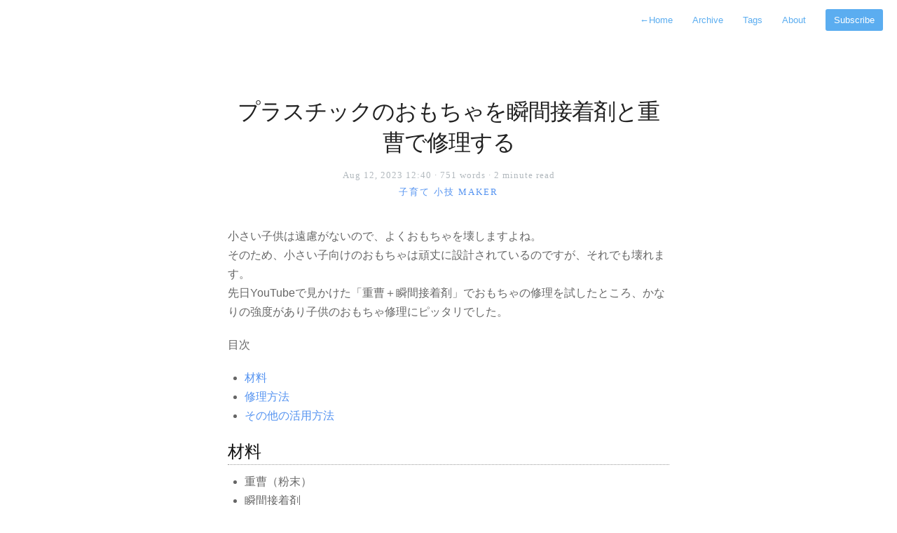

--- FILE ---
content_type: text/html; charset=utf-8
request_url: https://blog.kapiecii.com/posts/2023/08/12/repairing-plastic-toys-with-instant-glue-and-baking-soda/
body_size: 4187
content:
<!DOCTYPE html><html lang="ja"><head>
		<meta charset="utf-8">
		<meta http-equiv="X-UA-Compatible" content="IE=edge,chrome=1">
		<meta name="viewport" content="width=device-width, initial-scale=1">
		 
			
  
    <meta name="twitter:card" content="summary">
    
      <meta name="twitter:image" content="https://blog.kapiecii.com/images/avatar.png">
    
  
  
  <meta name="twitter:title" content="プラスチックのおもちゃを瞬間接着剤と重曹で修理する">
  <meta name="twitter:description" content="小さい子供は遠慮がないので、よくおもちゃを壊しますよね。 そのため、小さい子向けのおもちゃは頑丈に設計されているのですが、それでも壊れます。 先">
  
    <meta name="twitter:site" content="@kapiecii">
  
  
  
  
    <meta name="twitter:creator" content="@kapiecii">
  



		
		<meta name="author" content="kapiecii">
		<meta name="description" content="日々学んだことを残しておくためのブログです。">
		<meta name="generator" content="Hugo 0.85.0">
		<title>プラスチックのおもちゃを瞬間接着剤と重曹で修理する · kapieciiのブログ</title>
		<link rel="shortcut icon" href="https://blog.kapiecii.com/images/favicon.ico">
		<link rel="stylesheet" href="https://blog.kapiecii.com/css/style.css">
		<link rel="stylesheet" href="https://blog.kapiecii.com/css/highlight.css">

		
		<link rel="stylesheet" href="https://blog.kapiecii.com/css/font-awesome.min.css">
		

		
		<link href="https://blog.kapiecii.com/index.xml" rel="alternate" type="application/rss+xml" title="kapieciiのブログ">
		

		
		<link rel="stylesheet" href="https://blog.kapiecii.com/css/notosansjp.css">
		
		<link rel="stylesheet" href="https://blog.kapiecii.com/css/custom.css">
		
	</head>

    <body>
       <nav class="main-nav">
	
	
		<a href="https://blog.kapiecii.com/"> <span class="arrow">←</span>Home</a>
	
	<a href="https://blog.kapiecii.com/posts">Archive</a>
	<a href="https://blog.kapiecii.com/tags">Tags</a>
	<a href="https://blog.kapiecii.com/about">About</a>

	

	
	<a class="cta" href="https://blog.kapiecii.com/index.xml">Subscribe</a>
	
</nav>


        <section id="wrapper" class="post">
            <article>
                <header>
                    <h1>
                        プラスチックのおもちゃを瞬間接着剤と重曹で修理する
                    </h1>
                    <h2 class="headline">
                    Aug 12, 2023 12:40
                    · 751 words
                    · 2 minute read
                      <span class="tags">
                      
                      
                          
                              <a href="https://blog.kapiecii.com/tags/%E5%AD%90%E8%82%B2%E3%81%A6">子育て</a>
                          
                              <a href="https://blog.kapiecii.com/tags/%E5%B0%8F%E6%8A%80">小技</a>
                          
                              <a href="https://blog.kapiecii.com/tags/maker">maker</a>
                          
                      
                      
                      </span>
                    </h2>
                </header>
                
                <section id="post-body">
                    <!--2018/09/20から、継続期間253週-->
<p>小さい子供は遠慮がないので、よくおもちゃを壊しますよね。<br>
そのため、小さい子向けのおもちゃは頑丈に設計されているのですが、それでも壊れます。<br>
先日YouTubeで見かけた「重曹＋瞬間接着剤」でおもちゃの修理を試したところ、かなりの強度があり子供のおもちゃ修理にピッタリでした。</p>
<p>目次</p>
<ul>
<li><a href="#%E6%9D%90%E6%96%99">材料</a></li>
<li><a href="#%E4%BF%AE%E7%90%86%E6%96%B9%E6%B3%95">修理方法</a></li>
<li><a href="#%E3%81%9D%E3%81%AE%E4%BB%96%E3%81%AE%E6%B4%BB%E7%94%A8%E6%96%B9%E6%B3%95">その他の活用方法</a></li>
</ul>
<h2 id="材料">材料</h2>
<ul>
<li>重曹（粉末）</li>
<li>瞬間接着剤</li>
</ul>
<p>重曹は100均で売っている掃除用のものを使いました。
安くて大量に入っています。</p>
<p>瞬間接着剤も同じく100均で買いました。
粉の重曹に染み込ませるので、ゼリータイプではなく液状のものが良いです。</p>
<div class="kaerebalink-box" style="text-align:left;padding-bottom:20px;font-size:small;zoom: 1;overflow: hidden;"><div class="kaerebalink-image" style="float:left;margin:0 15px 10px 0;"><a href="https://hb.afl.rakuten.co.jp/hgc/g00u8ju7.m8b1d79b.g00u8ju7.m8b1ec55/kaereba_main_202308121223099123?pc=https%3A%2F%2Fitem.rakuten.co.jp%2Fautumn-rock%2F20220625-367-1%2F&amp;m=http%3A%2F%2Fm.rakuten.co.jp%2Fautumn-rock%2Fi%2F10000129%2F" target="_blank" rel="nofollow"><img src="https://thumbnail.image.rakuten.co.jp/@0_mall/autumn-rock/cabinet/compass1659512508.jpg?_ex=128x128" style="border: none;"></a></div><div class="kaerebalink-info" style="line-height:120%;zoom: 1;overflow: hidden;"><div class="kaerebalink-name" style="margin-bottom:10px;line-height:120%"><a href="https://hb.afl.rakuten.co.jp/hgc/g00u8ju7.m8b1d79b.g00u8ju7.m8b1ec55/kaereba_main_202308121223099123?pc=https%3A%2F%2Fitem.rakuten.co.jp%2Fautumn-rock%2F20220625-367-1%2F&amp;m=http%3A%2F%2Fm.rakuten.co.jp%2Fautumn-rock%2Fi%2F10000129%2F" target="_blank" rel="nofollow">重曹の激落ちくん 粉末 1kg 重曹 レック 洗浄 研磨 消臭 送料無料</a><div class="kaerebalink-powered-date" style="font-size:8pt;margin-top:5px;font-family:verdana;line-height:120%">posted with <a href="https://kaereba.com" rel="nofollow" target="_blank">カエレバ</a></div></div><div class="kaerebalink-detail" style="margin-bottom:5px;"></div><div class="kaerebalink-link1" style="margin-top:10px;"><div class="shoplinkrakuten" style="display:inline;margin-right:5px"><a href="https://hb.afl.rakuten.co.jp/hgc/1b743be1.4c4eb325.1b743be2.a5b0b0fc/kaereba_main_202308121223099123?pc=https%3A%2F%2Fsearch.rakuten.co.jp%2Fsearch%2Fmall%2F%25E9%2587%258D%25E6%259B%25B9%25E3%2580%2580%25E6%25BF%2580%25E8%2590%25BD%25E3%2581%25A1%25E3%2581%258F%25E3%2582%2593%2F-%2Ff.1-p.1-s.1-sf.0-st.A-v.2%3Fx%3D0%26scid%3Daf_ich_link_urltxt&amp;m=http%3A%2F%2Fm.rakuten.co.jp%2F" target="_blank" rel="nofollow">楽天市場</a></div><div class="shoplinkamazon" style="display:inline;margin-right:5px"><a href="https://www.amazon.co.jp/gp/search?keywords=%E9%87%8D%E6%9B%B9%E3%80%80%E6%BF%80%E8%90%BD%E3%81%A1%E3%81%8F%E3%82%93&amp;__mk_ja_JP=%E3%82%AB%E3%82%BF%E3%82%AB%E3%83%8A&amp;tag=kapiecii-22" target="_blank" rel="nofollow">Amazon</a></div></div></div><div class="booklink-footer" style="clear: left"></div></div>
<div class="kaerebalink-box" style="text-align:left;padding-bottom:20px;font-size:small;zoom: 1;overflow: hidden;"><div class="kaerebalink-image" style="float:left;margin:0 15px 10px 0;"><a href="https://hb.afl.rakuten.co.jp/hgc/g00qk697.m8b1d3c5.g00qk697.m8b1e520/kaereba_main_202308121225525315?pc=https%3A%2F%2Fitem.rakuten.co.jp%2Femon-otodoke%2F10000030-ak1b%2F&amp;m=http%3A%2F%2Fm.rakuten.co.jp%2Femon-otodoke%2Fi%2F10011147%2F" target="_blank" rel="nofollow"><img src="https://thumbnail.image.rakuten.co.jp/@0_mall/emon-otodoke/cabinet/00728702/09023517/imgrc0090065294.jpg?_ex=128x128" style="border: none;"></a></div><div class="kaerebalink-info" style="line-height:120%;zoom: 1;overflow: hidden;"><div class="kaerebalink-name" style="margin-bottom:10px;line-height:120%"><a href="https://hb.afl.rakuten.co.jp/hgc/g00qk697.m8b1d3c5.g00qk697.m8b1e520/kaereba_main_202308121225525315?pc=https%3A%2F%2Fitem.rakuten.co.jp%2Femon-otodoke%2F10000030-ak1b%2F&amp;m=http%3A%2F%2Fm.rakuten.co.jp%2Femon-otodoke%2Fi%2F10011147%2F" target="_blank" rel="nofollow">【メール便240円OK】【 高品質瞬間接着剤 】 αクイン 20g 【粘度が3タイプから選べる C10・C11・C12 】 BSAサクライ アルファクイン</a><div class="kaerebalink-powered-date" style="font-size:8pt;margin-top:5px;font-family:verdana;line-height:120%">posted with <a href="https://kaereba.com" rel="nofollow" target="_blank">カエレバ</a></div></div><div class="kaerebalink-detail" style="margin-bottom:5px;"></div><div class="kaerebalink-link1" style="margin-top:10px;"><div class="shoplinkrakuten" style="display:inline;margin-right:5px"><a href="https://hb.afl.rakuten.co.jp/hgc/1b743be1.4c4eb325.1b743be2.a5b0b0fc/kaereba_main_202308121225525315?pc=https%3A%2F%2Fsearch.rakuten.co.jp%2Fsearch%2Fmall%2F%25E7%259E%25AC%25E9%2596%2593%25E6%258E%25A5%25E7%259D%2580%25E5%2589%25A4%25E3%2580%2580%25E3%2582%25B7%25E3%2582%25A2%25E3%2583%258E%25E3%2582%25A2%2F-%2Ff.1-p.1-s.1-sf.0-st.A-v.2%3Fx%3D0%26scid%3Daf_ich_link_urltxt&amp;m=http%3A%2F%2Fm.rakuten.co.jp%2F" target="_blank" rel="nofollow">楽天市場</a></div><div class="shoplinkamazon" style="display:inline;margin-right:5px"><a href="https://www.amazon.co.jp/gp/search?keywords=%E7%9E%AC%E9%96%93%E6%8E%A5%E7%9D%80%E5%89%A4%E3%80%80%E3%82%B7%E3%82%A2%E3%83%8E%E3%82%A2&amp;__mk_ja_JP=%E3%82%AB%E3%82%BF%E3%82%AB%E3%83%8A&amp;tag=kapiecii-22" target="_blank" rel="nofollow">Amazon</a></div></div></div><div class="booklink-footer" style="clear: left"></div></div>
<h2 id="修理方法">修理方法</h2>
<p>壊れた部分を瞬間接着剤で仮止めします。</p>
<p><img src="../2023-08-12-12-30-14.png" alt=""></p>
<p>接合部に重曹を載せます。</p>
<p><img src="../2023-08-12-12-30-46.png" alt=""></p>
<p>重曹に瞬間接着剤を垂らして染み込ませます。
このとき、瞬間接着剤の粘度によって垂らすスピードを調整します。
瞬間接着剤の粘度が高い場合は重曹に染み込む速度が追いつかず、瞬間接着剤が垂れてしまいます。
写真は瞬間接着剤を出しすぎて垂れてしまった例です。</p>
<p><img src="../2023-08-12-12-32-08.png" alt=""></p>
<p>しばらくするとガチガチに固まります。
プラスチックよりも硬そうなので、次に破損するとしたら接合部ではなくプラスチックの別の部分が破損するでしょう。</p>
<p><img src="../2023-08-12-12-32-57.png" alt=""></p>
<h2 id="その他の活用方法">その他の活用方法</h2>
<p>「重曹＋瞬間接着剤」はおもちゃの修理以外にも使えます。<br>
「欠損した歯車の修繕」「潰れてしまったネジ頭の修復」などなど、応用範囲はかなり広そうです。<br>
「3Dプリンターを買うほどではないけど、ちょっとした部品を作りたい」というときに重宝しそうですね。</p>
<p>
</p><div style="position: relative; padding-bottom: 56.25%; height: 0; overflow: hidden;">
  <iframe src="https://www.youtube.com/embed/cfiQxFqco34" style="position: absolute; top: 0; left: 0; width: 100%; height: 100%; border:0;" allowfullscreen="" title="YouTube Video"></iframe>
</div>
<br><p></p>
<p>
</p><div style="position: relative; padding-bottom: 56.25%; height: 0; overflow: hidden;">
  <iframe src="https://www.youtube.com/embed/aPhvRuu0r1g" style="position: absolute; top: 0; left: 0; width: 100%; height: 100%; border:0;" allowfullscreen="" title="YouTube Video"></iframe>
</div>
<br><p></p>

                </section>
            </article>

            
                <a class="twitter" href="https://twitter.com/intent/tweet?text=https%3a%2f%2fblog.kapiecii.com%2fposts%2f2023%2f08%2f12%2frepairing-plastic-toys-with-instant-glue-and-baking-soda%2f - %e3%83%97%e3%83%a9%e3%82%b9%e3%83%81%e3%83%83%e3%82%af%e3%81%ae%e3%81%8a%e3%82%82%e3%81%a1%e3%82%83%e3%82%92%e7%9e%ac%e9%96%93%e6%8e%a5%e7%9d%80%e5%89%a4%e3%81%a8%e9%87%8d%e6%9b%b9%e3%81%a7%e4%bf%ae%e7%90%86%e3%81%99%e3%82%8b by @kapiecii"><span class="icon-twitter"> tweet</span></a>

<a class="facebook" href="#" onclick="
    window.open(
      'https://www.facebook.com/sharer/sharer.php?u='+encodeURIComponent(location.href),
      'facebook-share-dialog',
      'width=626,height=436');
    return false;"><span class="icon-facebook-rect"> Share</span>
</a>

            

            

            
                <ul id="post-list" class="archive readmore">
    <h3>Read more</h3>

    
    
    
        <li>
            <a href="/posts/2025/01/11/thank-you-hugo-note-begin/">Hugo Blogを卒業してnoteの更新を始めます<aside class="dates">Jan 11 2025</aside></a>
        </li>
    
        <li>
            <a href="/posts/2025/01/02/2024-review/">2024年の振り返りと2025年の方向性<aside class="dates">Jan 2 2025</aside></a>
        </li>
    
        <li>
            <a href="/posts/2024/12/29/yearly-media-recap-2024/">2024年に読んだ本と見た映像コンテンツ振り返り<aside class="dates">Dec 29 2024</aside></a>
        </li>
    
        <li>
            <a href="/posts/2024/12/21/intro-to-corne-v4-split-keyboard/">分割自作キーボードCorne V4に入門した<aside class="dates">Dec 21 2024</aside></a>
        </li>
    
        <li>
            <a href="/posts/2024/12/15/write-and-publish-on-kdp-guide/">個人で本を書いてKDPで出版する方法のノート<aside class="dates">Dec 15 2024</aside></a>
        </li>
    
        <li>
            <a href="/posts/2024/12/08/what-i-learned-from-continuation-techniques/">「継続する技術」を読んだ<aside class="dates">Dec 8 2024</aside></a>
        </li>
    
        <li>
            <a href="/posts/2024/12/01/202411-review-and-202412-objectives/">2024年11月の振り返りと2024年12月の目標<aside class="dates">Dec 1 2024</aside></a>
        </li>
    
        <li>
            <a href="/posts/2024/11/24/learning-pwa-from-security-case-studies/">セキュリティ事例をきっかけにPWAに入門する<aside class="dates">Nov 24 2024</aside></a>
        </li>
    
        <li>
            <a href="/posts/2024/11/17/pwa-nfc-attack-campaign-case-study/">PWAとNFCを使った攻撃キャンペーンの事例が興味深かった<aside class="dates">Nov 17 2024</aside></a>
        </li>
    
        <li>
            <a href="/posts/2024/11/10/simple-file-transfer-tool-in-go/">Goでシンプルなファイル転送ツールを作った<aside class="dates">Nov 9 2024</aside></a>
        </li>
    
</ul>

            

            <footer id="footer">
    
        <div id="social">

	
	
    <a class="symbol" href="https://www.github.com/kapiecii">
        <i class="fa fa-github-square"></i>
    </a>
    
    <a class="symbol" href="https://www.twitter.com/kapiecii">
        <i class="fa fa-twitter-square"></i>
    </a>
    


</div>

    
    <p class="small">
    
       © Copyright 2025 <i class="fa fa-heart" aria-hidden="true"></i> kapiecii
    
    </p>
    <p class="small">
        Powered by <a href="http://www.gohugo.io/">Hugo</a> Theme By <a href="https://github.com/nodejh/hugo-theme-cactus-plus">nodejh</a>
    </p>
</footer>

        </section>

        







  

  
  
  




    

</body></html>

--- FILE ---
content_type: text/css; charset=UTF-8
request_url: https://blog.kapiecii.com/css/style.css
body_size: 3271
content:
/* Reset */

html, body, div, span, applet, object, iframe, h1, h2, h3, h4, h5, h6, p, blockquote, pre, a, abbr, acronym, address, big, cite, code, del, dfn, em, img, ins, kbd, q, s, samp, small, strike, strong, sub, tt, var, b, u, i, center, dl, dt, dd, ol, ul, li, fieldset, form, label, legend, table, caption, tbody, tfoot, thead, tr, th, td, article, aside, canvas, details, embed, figure, figcaption, footer, header, hgroup, menu, nav, output, ruby, section, summary, time, mark, audio, video {
    border: 0;
    font-size: 100%;
    font: inherit;
    vertical-align: baseline;
    margin: 0;
    padding: 0
}

article, aside, details, figcaption, figure, footer, header, hgroup, menu, nav, section {
    display: block
}

body {
    line-height: 1
}

blockquote, q {
    quotes: none
}

blockquote:before, blockquote:after, q:before, q:after {
    content: none
}

table {
    border-collapse: collapse;
    border-spacing: 0
}

*, *:before, *:after {
    -moz-box-sizing: border-box;
    -webkit-box-sizing: border-box;
    box-sizing: border-box;
}


/* Clearfix */

.clearfix:after {
    content: "";
    display: table;
    clear: both;
}

.hidden {
    display: none;
}


/* Icons */

@font-face {
    font-family: 'icons';
    src: url('../fonts/icons.eot');
    src: url('../fonts/icons.eot#iefix') format('embedded-opentype'), url('../fonts/icons.woff') format('woff'), url('../fonts/icons.ttf') format('truetype'), url('../fonts/icons.svg#icons') format('svg');
    font-weight: normal;
    font-style: normal;
}

[class^="icon-"]:before, [class*=" icon-"]:before {
    font-family: "icons";
    font-style: normal;
    font-weight: normal;
    speak: none;
    display: inline-block;
    text-decoration: inherit;
    text-align: center;
    font-variant: normal;
    text-transform: none;
    line-height: 1em;
}

.icon-facebook:before {
    content: '\e802';
}

.icon-facebook-squared:before {
    content: '\e800';
}

.icon-twitter:before {
    content: '\e801';
}

.icon-twitter-1:before {
    content: '\e804';
}

.icon-facebook-circled:before {
    content: '\e805';
}

.icon-twitter-circled:before {
    content: '\e806';
}

.icon-facebook-rect:before {
    content: '\e803';
}


/* Spacing */

.post h1, h3, h4, h5, p, #post-body ul, #post-list li, #post-body ol, pre {
    margin-bottom: 20px;
}


/* Base */

html, body {
    height: 100%;
}

body {
    font: 16px/1 "Noto Sans JP";
    color: #666;
    -webkit-font-smoothing: antialiased;
    text-rendering: optimizeLegibility;
}

h1 {
    font-size: 30px;
    letter-spacing: -1px;
    color: #222;
    font-weight: bold;
}

h2 {
    font: normal 19px/1.3em "Noto Sans JP";
    color: #bbb;
}

.profile #wrapper {
    padding: 60px 40px 0px;
    max-width: 600px;
    margin: 0 auto;
}

.profile #header {
    margin-bottom: 60px;
    text-align: center;
    position: relative;
}

.profile #avatar {
    display: inline-block;
    width: 80px;
    height: 80px;
    border-radius: 50%;
    margin-bottom: 20px;
}

.profile h1 {
    font-weight: 400;
    letter-spacing: 0px;
    font-size: 20px;
    color: #222;
}

.profile h2 {
    font-size: 20px;
    font-weight: 300;
    color: #aaa;
    margin-top: 10px;
    font-family: 'Helvetica Neue', Helvetica, Arial, sans-serif;
    font-style: normal;
}

nav.main-nav {
    padding: 20px 20px 0;
    background: #fff;
    background: rgba(255, 255, 255, .90);
    margin: 0 auto;
    text-align: right;
    z-index: 100;
}

nav.main-nav a {
    top: 8px;
    right: 6px;
    padding: 8px 12px;
    color: #5badf0;
    font-size: 13px;
    line-height: 1.35;
    border-radius: 3px;
}

nav.main-nav a.cta {
    background: #5badf0;
    color: #fff;
    margin-left: 12px;
}
@media (max-width: 700px) {
  nav.main-nav {
      padding: 20px 10px 0 0;
      background: #fff;
      background: rgba(255, 255, 255, .90);
      margin: 0 auto;
      text-align: right;
      z-index: 100;
  }
  nav.main-nav a {
      top: 8px;
      right: 6px;
      padding: 8px 8px;
      color: #5badf0;
      font-size: 13px;
      line-height: 1.35;
      border-radius: 3px;
  }
}
@media (max-width: 324px) {
    nav.main-nav a.cta {
      display: none;
    }
}

#wrapper {
    max-width: 600px;
    margin: 0 auto;
    padding: 60px 20px 100px 20px;
}

#wrapper.home {
    max-width: 600px;
    margin: 0 auto;
    padding: 0px 40px 20px 40px;
}

.home #avatar {
    float: right;
    width: 40px;
    height: 40px;
    border-radius: 50%;
}


/* Typography */


/*Accent color*/

a, #title, #post-list a:hover, #title:hover {
    text-decoration: none;
    color: #5badf0;
    color: #5694f1;
}

p a {
    color: #5694f1;
}


/*Transitions*/

a, #post-nav a, #post-list a {
    -webkit-transition: all 0.15s ease;
    -moz-transition: all 0.15s ease;
    -ms-transition: all 0.15s ease;
    -o-transition: all 0.15s ease;
    transition: all 0.15s ease;
}

ul {
    margin: 0;
    padding: 0;
}

li {
    list-style-position: outside;
    /* text-indent: -1.5em; */
    margin-left: 1.5em;
}

ul>li {
    list-style-type: disc;
}


/* Line Height */

#post-body, p {
    line-height: 1.7;
}
#post-body p > a {
  word-break: break-word;
  white-space: pre-wrap;
}

b, strong {
    font-weight: 500;
    color: #1E2025;
}

em, i {
    font-style: italic;
}

#title {
    display: inline-block;
    line-height: 100%;
    font-weight: 500;
    font-size: 19px;
    margin: 0;
    padding-bottom: 20px;
}

.description {
    float: right;
    font: normal 14px/1.4em "Noto Sans JP";
    color: #aaa;
}

.home h1 {
    font-size: 30px;
    letter-spacing: -1px;
    color: #222;
    font-weight: bold;
}

.home h2 {
    font: normal 19px/1.3em "Noto Sans JP";
    color: #bbb;
}

.post header {
    text-align: center;
}

.post h1 {
    margin-top: 40px;
    margin-bottom: 20px;
    color: #222;
    font: normal 32px/1.4em "Noto Sans JP";
}

.post h2 {
    margin-top: 20px;
    margin-bottom: 10px;
    font: normal 24px/1.5 "Noto Sans JP";
    color: #111;
    border-bottom: 1px dotted #999;
}

.post h2.headline {
    font: normal 13px/1.5em "Noto Sans JP";
    margin: -5px 0 0 0;
    color: #b2b9be;
    font-size: 13px;
    letter-spacing: 1px;
    display: inline-block;
    border-bottom: 0px;
}

.post h2.headline .tags {
    font: normal 13px/1.5em "Noto Sans JP";
    margin: -5px 0 40px 0;
    color: #b2b9be;
    font-size: 13px;
    text-transform: uppercase;
    letter-spacing: 2px;
    margin-top: 5px;
    display: block;
}

#post-list h2 {
    font: normal 17px/1.5em "Noto Sans JP";
    color: #aaa;
    margin-top: 2px;
}

h3, h4, h5 {
    color: #333;
}

h3 {
    font-size: 20px;
    font-weight: 400;
}

h4 {
    font-size: 16px;
    font-weight: bold;
}

h5 {
    font-size: 15px;
    font-weight: bold;
}

h6 {
    font-size: 13px;
    font-weight: bold;
    color: #666;
    margin-bottom: 6px;
}

p.small {
    color: #bbb;
    font-size: 14px;
    line-height: 1.5;
    display: block;
    text-align: center;
    margin-top: 20px;
}

blockquote {
    padding-left: 15px;
    border-left: 3px solid #eee;
}

hr {
    display: block;
    border: none;
    height: 1px;
    margin: 40px auto;
    background: #eee;
}

table {
    width: 100%;
    margin: 40px 0;
    border-collapse: collapse;
    font-size: 13px;
    line-height: 1.5em;
}

th, td {
    text-align: left;
    padding-right: 20px;
    vertical-align: top;
}

table td, td {
    border-spacing: none;
    border-style: solid;
    padding: 10px 15px;
    border-width: 1px 0 0 0;
}

tr>td {
    border-top: 1px solid #eaeaea;
}

tr:nth-child(odd)>td {
    background: #fcfcfc;
}

thead th, th {
    text-align: left;
    padding: 10px 15px;
    height: 20px;
    font-size: 13px;
    font-weight: bold;
    color: #444;
    border-bottom: 1px solid #dadadc;
    cursor: default;
    white-space: nowrap;
}

img {
    width: 100%;
    max-width: 100%;
    border-radius: 3px;
}

.small-img {
    width: 50%;
}

/* Made with Cactus Badge */

#badge {
    position: absolute;
    bottom: 8px;
    right: 8px;
    height: 48px;
    width: 48px;
}


/*=========================================
Post List
=========================================== */

#post-list, #archive-list {
}

#post-list li, #archive-list li {
    list-style-type: none;
}

#post-list li:last-child {
    margin-bottom: 0;
}

#post-list li+li {
    padding-top: 20px;
}

#post-list a {
    color: #333;
    display: block;
    font: bold 19px/1.7 "Noto Sans JP";
}

#post-list .dates {
    float: right;
    position: relative;
    top: 1px;
    font: 300 17px/1.8 "Noto Sans JP";
    color: #bbb;
}

#post-list-footer {
    border-top: 1px solid #eee;
    margin-top: 20px;
    padding-top: 100px;
}

#archive-link {
    display: inline-block;
    font-size: 13px;
    font-weight: bold;
    border-radius: 4px;
    padding: 3px 10px 6px;
    box-shadow: 0 0 0 1px hsla(207, 83%, 80%, 1);
}

#archive-link:hover {
    background: #5694f1;
    color: #fff;
    box-shadow: 0 0 0 1px #5694f1;
}

#archive-link span {
    position: relative;
    top: 0;
    font-size: 17px;
}

#footer {
    margin-top: 100px;
}


/* Post Page */

#header {
}
#wrapper.post {
    max-width: 670px;
}
.post {
    margin: auto;
}

#post-meta {
    font-size: 13px;
    font-weight: bold;
    line-height: 1.4;
    border-top: 1px solid #eee;
    padding-top: 40px;
    margin-bottom: 40px;
    padding-bottom: 40px;
    margin-top: 40px;
    color: #444;
    border-bottom: 1px solid #eee;
}

#post-meta div span {
    color: #aaa;
    font-weight: 500;
    display: block;
}

#post-meta div span.dark {
    color: #1E2025;
}

#post-meta div {
    margin: 0 25px 0 0;
    float: left;
}

#sharing {
    float: right;
    margin: -2px;
}

#sharing a {
    font-size: 20px;
    font-size: 23px;
    margin-left: 1px;
    margin-top: 4px;
    color: #d4d4d4;
    display: inline-block;
    vertical-align: middle;
}

#sharing a:hover {
    opacity: 0.8;
}


/* Post Navigation */

#post-nav {
    text-align: center;
    padding-top: 20px;
    font-size: 13px;
    font-weight: 500;
    margin-top: 40px;
}

#post-nav span {
    -webkit-transition: all 0.1s linear;
    -moz-transition: all 0.1s linear;
    -ms-transition: all 0.1s linear;
    -o-transition: all 0.1s linear;
    transition: all 0.1s linear;
    position: relative;
}

#post-nav span.prev {
    float: left;
}

#post-nav span.next {
    float: right;
}

#post-nav span .arrow {
    position: relative;
    padding: 1px;
}

#post-nav span.prev:hover .arrow {
    left: -4px;
}

#post-nav span.next:hover .arrow {
    right: -4px;
}

#post-nav span.prev:hover {
    left: -3px;
}

#post-nav span.next:hover {
    right: -3px;
}


/* Archive */

h1.archive {
    margin-bottom: 0px;
}

h2.month {
    width: 100%;
    font: bold 13px/1 "Noto Sans JP";
    text-transform: uppercase;
    margin-top: 40px;
    margin-bottom: 10px;
    padding-bottom: 10px;
    border-bottom: 1px solid #eee;
}

#archive-list li:last-child {
    margin-bottom: 0;
}

#archive-list a {
    display: block;
    font: bold 17px/1.7 "Noto Sans JP";
    color: #333;
}

#archive-list .dates {
    float: right;
    position: relative;
    top: 1px;
    font: 300 17px/1.7 "Noto Sans JP";
    color: #bbb;
}

#archive-list li a:hover, #archive-list li:hover .dates {
    color: #5694f1;
}

#post-meta img.avatar {
    height: 36px;
    width: 36px;
    float: left;
    border-radius: 50%;
    margin-top: 3px;
    margin-right: 20px;
    box-shadow: 0 0 0 3px #fff, 0 0 0 4px #eee;
}

#post-list.archive.readmore {
    margin-top: 70px;
}
#post-list.archive.readmore li {
    margin-bottom: 0px;
}
#post-list.archive.readmore h3 {
    font: 400 20px "Noto Sans JP";
    margin-bottom: 30px;
}

#post-list.archive.readmore a {
    font: 400 16px/1.6 "Noto Sans JP";
    color: #5694f1;
}

#post-list.archive.readmore a:hover {
    opacity: 0.8;
}

#post-list.archive.readmore .dates {
    font: 300 16px/1.6 "Noto Sans JP";
}

#disqus_thread, #ds-thread {
    margin-top: 100px;
}

#sharing a.facebook {
    background: #4361b3;
}

#sharing a.twitter {
    background: #4fafed;
}

#sharing a {
    font-size: 20px;
    font-size: 13px;
    font-weight: bold;
    color: #fff;
    padding: 6px 10px;
    border-radius: 4px;
    margin-left: 2px;
}


/* Media Queries */

@media screen and (max-width: 540px) {
    #wrapper {
        padding: 20px 20px 20px 20px;
    }
    #header {
        margin-bottom: 60px;
    }
    .post {
        margin: 40px 0;
    }
    #footer {
        margin-top: 60px;
    }
    #post-list, #archive-list {
        margin-top: 0;
    }
    #post-meta {
        margin-top: 60px;
    }
    #title {
        font-size: 17px;
    }
    #post-list .dates {
        display: none;
    }
    #post-list-footer {
        margin-top: 20px;
        padding-top: 40px;
    }
    h1 {
        font-size: 26px;
    }
    .post h2.headline {
        font-size: 13px;
    }
    .post h1 {
        font-size: 24px;
    }
    .post h2 {
        font-size: 20px;
    }
}

.archive {
    margin: 0 0 50px 0;
    font-size: 16px;
}

.archive .post-item {
    padding: 10px 0px;
    overflow-x: hidden;
    white-space:nowrap;
}

.archive .post-time {
    display: inline-block;
    width: 60px;
    margin: 0;
    color: #8a8a8a;
}

@media screen and (max-width: 768px) {
    .archive .post-time {
        margin: 5px 0;
        width: auto;
        font-size: 13px;
        display: block;
    }
}

.archive .post-link {
    color: #8a8a8a;
}

.archive .post-item:hover {
    color: #5694f1;
    transition: 0.3s ease-out;
}
.archive .post-item:hover .post-link {
    color: #5694f1;
}

.fa.fa-heart:hover {
    color: #ff3356;
    transition: 0.7s ease-out;
    cursor: pointer;
}


/* CUSTOM ADDITIONS */

#social {
    text-align: center;
}

a.symbol {
    color: #cdd4da;
    font-size: 2rem;
    text-decoration: none;
    margin-right: 0.3rem;
}

a.symbol:hover {
    color: #BCD4DA;
}


/**
 * Table of content
 */
#toc {
  line-height: 1em;
  font-size: .7em;
  word-wrap: break-word;
  padding: 8px;
  padding-left: 16px;
  padding-bottom: 14px;
  margin: 0 0 25px 0;
  display: block;
  color: #808080;
  background: #fff;
  border: none;
  box-shadow: inset 0 0 0 1px #E4EBF2;
  border-radius: 4px;
  overflow: hidden;
  font-family: "Noto Sans JP", 'Menlo', 'Monaco', Courier, monospace;
}
#TableOfContents {
  margin: 1em 0 0 0;
  overflow-x: auto;
  word-wrap: normal;
  word-break: break-all;
  white-space: nowrap;
}
#TableOfContents ul {
  list-style-type:none;
  margin: 0;
  padding: 0 .5em;
}
#TableOfContents ul li {
  list-style-type: none;
  line-height: 1.7em;
}
#TableOfContents > ul {
  padding: 0;
}
#TableOfContents > ul > li > ul {
  padding: 0;
}
#TableOfContents a code{
  font-family: Menlo, Monaco, Courier;
  background-color: #fff;
  font-size: 11px;
  padding: 2px 3px;
  font-weight: 100;
}


/**
 * tags page
 */

#wrapper.tags {
    max-width: 768px;
    padding-top: 0;
}
.page-tags {
    text-align: center;
}
.page-tags ul li {
    margin: 10px 15px;
    display: inline-block;
    font-size: 1.2em;
}
.page-tags ul li a {
    color: #8a8a8a;

}
.page-tags ul li a span {
    font-size: .9em;
}
.page-tags ul li a:hover {
    color: #5694f1;
}


--- FILE ---
content_type: text/css; charset=UTF-8
request_url: https://blog.kapiecii.com/css/highlight.css
body_size: 269
content:
/* http://jmblog.github.com/color-themes-for-google-code-highlightjs */

code {
    background: #fff;
    font-size: 11px;
    /*font-weight: 100;*/
    padding: 4px;
    border: none;
    box-shadow: inset 0 0 0 1px #E4EBF2;
    border-radius: 4px;
    overflow: scroll;
    font-family: 'Menlo', 'Monaco', Courier, monospace;
}

pre code {
    font-size: 15px;
    word-wrap: break-word;
    -webkit-font-smoothing: subpixel-antialiased;
    -moz-osx-font-smoothing: auto;
    padding: 16px;
    padding-bottom: 14px;
    display: block;
    color: #eaeaea;
    background: #333;
    border: none;
    box-shadow: inset 0 0 0 1px #E4EBF2;
    border-radius: 4px;
    overflow: auto;
}

/* Tomorrow Comment */
.hljs-comment,
.hljs-quote {
  color: #8e908c;
}

/* Tomorrow Red */
.hljs-variable,
.hljs-template-variable,
.hljs-tag,
.hljs-name,
.hljs-selector-id,
.hljs-selector-class,
.hljs-regexp,
.hljs-deletion {
  /*color: #c82829;*/
  color: #ec9596
}

/* Tomorrow Orange */
.hljs-number,
.hljs-built_in,
.hljs-builtin-name,
.hljs-literal,
.hljs-type,
.hljs-params,
.hljs-meta,
.hljs-link {
  color: #f5871f;
}

/* Tomorrow Yellow */
.hljs-attribute {
  color: #eab700;
}

/* Tomorrow Green */
.hljs-string,
.hljs-symbol,
.hljs-bullet,
.hljs-addition {
  color: #e6f997;
}

/* Tomorrow Blue */
.hljs-title,
.hljs-section {
  /*color: #4271ae;*/
  color: #95c0f7;
}

/* Tomorrow Purple */
.hljs-keyword,
.hljs-selector-tag {
  color: #d093f7;
}

code.hljs {
  display: block;
  white-space: pre;
  overflow-x: auto;
  word-wrap: normal;
}

.hljs-emphasis {
  font-style: italic;
}

.hljs-strong {
  font-weight: bold;
}


--- FILE ---
content_type: text/css; charset=UTF-8
request_url: https://blog.kapiecii.com/css/notosansjp.css
body_size: -79
content:
@font-face {
  font-family: 'Noto Sans JP';
  font-style: normal;
  font-weight: 100;
  src: local('Noto Sans Japanese Thin'), local('NotoSansJapanese-Thin'), url(http://fonts.gstatic.com/s/notosansjp/v27/-F6ofjtqLzI2JPCgQBnw7HFQojgN8lE.otf) format('opentype');
}
@font-face {
  font-family: 'Noto Sans JP';
  font-style: normal;
  font-weight: 300;
  src: local('Noto Sans Japanese Light'), local('NotoSansJapanese-Light'), url(http://fonts.gstatic.com/s/notosansjp/v27/-F6pfjtqLzI2JPCgQBnw7HFQaioa1Xdj.otf) format('opentype');
}
@font-face {
  font-family: 'Noto Sans JP';
  font-style: normal;
  font-weight: 400;
  src: local('Noto Sans Japanese Regular'), local('NotoSansJapanese-Regular'), url(http://fonts.gstatic.com/s/notosansjp/v27/-F62fjtqLzI2JPCgQBnw7HFYwQgM.otf) format('opentype');
}
@font-face {
  font-family: 'Noto Sans JP';
  font-style: normal;
  font-weight: 500;
  src: local('Noto Sans Japanese Medium'), local('NotoSansJapanese-Medium'), url(http://fonts.gstatic.com/s/notosansjp/v27/-F6pfjtqLzI2JPCgQBnw7HFQMisa1Xdj.otf) format('opentype');
}
@font-face {
  font-family: 'Noto Sans JP';
  font-style: normal;
  font-weight: 700;
  src: local('Noto Sans Japanese Bold'), local('NotoSansJapanese-Bold'), url(http://fonts.gstatic.com/s/notosansjp/v27/-F6pfjtqLzI2JPCgQBnw7HFQei0a1Xdj.otf) format('opentype');
}
@font-face {
  font-family: 'Noto Sans JP';
  font-style: normal;
  font-weight: 900;
  src: local('Noto Sans Japanese Black'), local('NotoSansJapanese-Black'), url(http://fonts.gstatic.com/s/notosansjp/v27/-F6pfjtqLzI2JPCgQBnw7HFQQi8a1Xdj.otf) format('opentype');
}


--- FILE ---
content_type: text/css; charset=UTF-8
request_url: https://blog.kapiecii.com/css/custom.css
body_size: -230
content:
/* static/css/custom.css */
body {
    font-family: 'Noto Sans JP', sans-serif;
}